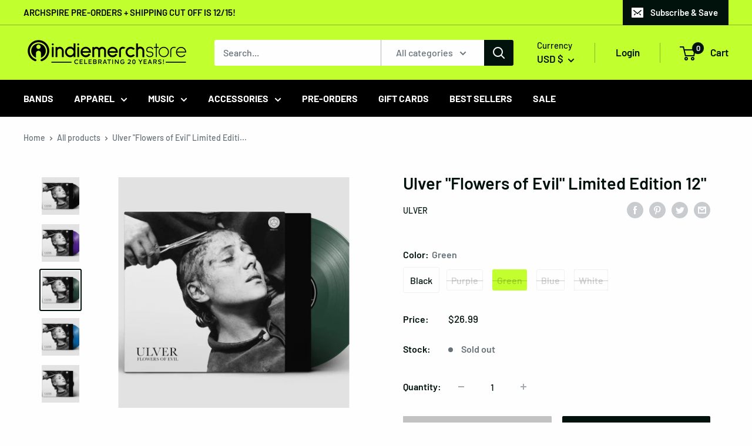

--- FILE ---
content_type: text/javascript
request_url: https://www.indiemerchstore.com/cdn/shop/t/7/assets/custom.js?v=35443007447348504531673472954
body_size: 234
content:
(function(){const initCustom=e=>{initSwiper(),initBISThumbnails(),initBISProduct(),initSeeMore()},initSwiper=e=>{document.querySelectorAll(".swiper").forEach(item=>{const swiper=new Swiper(item,{autoplay:!1,loop:!0,navigation:{nextEl:".swiper-button-next",prevEl:".swiper-button-prev"},pagination:{el:".swiper-pagination",clickable:!0},speed:350,spaceBetween:2})})},initBISThumbnails=()=>{Array.from(document.querySelectorAll(".product-item.monopile_product-item")).filter(item=>item.querySelector(".monopile-bis__notify-trigger")).forEach(item=>{new BISThumbnail(item)})},BISThumbnail=function(item){item.querySelector(".monopile-bis__notify-trigger").addEventListener("click",e=>{e.preventDefault(),item.querySelector(".monopile-bis_form").classList.add("active")}),item.querySelectorAll(".monopile-bis_form-cancel").forEach(cancelTrigger=>{cancelTrigger.addEventListener("click",e=>{e.preventDefault(),item.querySelector(".monopile-bis_form").classList.remove("active"),item.querySelector(".monopile-bis_error-email").classList.remove("active"),item.querySelector(".monopile-bis_container-complete").classList.remove("active"),item.querySelector(".monopile-bis_container-form").classList.add("active")})}),item.querySelector(".monopile-bis_form-submit").addEventListener("click",e=>{e.preventDefault();const email=item.querySelector(".monopile-bis_input-email").value;if(validateEmail(email)){const productId=item.getAttribute("data-productId"),variantId=item.getAttribute("data-variantId")==="false"?item.querySelector(".monopile-bis_input-variant").value:item.getAttribute("data-variantId");BIS.create(email,variantId,productId).then(data=>{notificationCallback(data,item)})}else item.querySelector(".monopile-bis_error-email").classList.add("active")})},initBISProduct=()=>{const prodItem=document.querySelector(".monopile-bis__notify-product-trigger");if(!prodItem)return;this.currentVariant=prodItem.getAttribute("data-variantId"),prodItem.classList.remove("button--disabled"),prodItem.removeAttribute("disabled"),prodItem.addEventListener("click",e=>{BISPopover.show({variantId:this.currentVariant})});const onVariantChange=e=>{const{id,available}=e.detail.variant;this.currentVariant=id,available?prodItem.classList.add("hidden"):prodItem.classList.remove("hidden")};document.addEventListener("variant:changed",onVariantChange)},invalidEmailCharacters=["&","'",'"',"<",">","/"],validateEmail=email=>invalidEmailCharacters.filter(character=>email.includes(character)).length===0,notificationCallback=function(data,item){let msg="";if(data.status=="OK")item.querySelector(".monopile-bis_container-complete").classList.add("active"),item.querySelector(".monopile-bis_container-form").classList.remove("active"),item.querySelector(".monopile-bis_container-complete p").innerText=data.message,msg=data.message;else for(let k in data.errors)msg+=data.errors[k].join(),item.querySelector(".monopile-bis_container-complete").classList.add("active"),item.querySelector(".monopile-bis_container-form").classList.remove("active"),item.querySelector(".monopile-bis_container-complete p").innerText=msg},initSeeMore=()=>{document.querySelectorAll("[data-see-more-trigger]").forEach(item=>{item.addEventListener("click",event=>{const container=item.parentNode;container.classList.contains("contracted")?(container.classList.remove("contracted"),item.innerText="Less"):(container.classList.add("contracted"),item.innerText="More")})})};document.addEventListener("theme:pagechange:end",initCustom),window.addEventListener("load",event=>{initCustom()})})();
//# sourceMappingURL=/cdn/shop/t/7/assets/custom.js.map?v=35443007447348504531673472954
